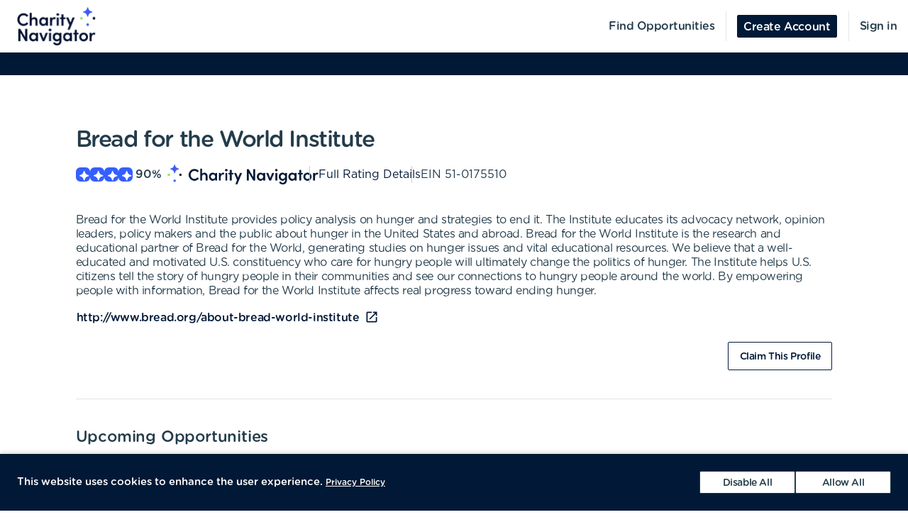

--- FILE ---
content_type: text/html; charset=utf-8
request_url: https://volunteer.charitynavigator.org/organizations/bread-for-the-world-institute-washington-dc
body_size: 10653
content:
<!DOCTYPE html><html lang="en"><head><meta charSet="utf-8" data-next-head=""/><meta http-equiv="X-UA-Compatible" content="IE=edge" data-next-head=""/><meta name="viewport" content="width=device-width, initial-scale=1.0" data-next-head=""/><link href="https://cdn.goldenvolunteer.com/portal/boot.css" rel="stylesheet" data-next-head=""/><link href="https://cdn.goldenvolunteer.com/portal/vendor-v1.css" rel="stylesheet" data-next-head=""/><meta property="og:image" content="https://cdn.goldenvolunteer.com/static/cn-image.png" data-next-head=""/><meta property="og:site_name" content="Charity Navigator Volunteering" data-next-head=""/><link rel="shortcut icon" href="https://cdn.goldenvolunteer.com/static/clients/cn_favicon.svg" data-next-head=""/><meta name="robots" content="index" data-next-head=""/><meta name="description" content="Volunteer near Washington, DC. Explore opportunities with Bread for the World Institute." data-next-head=""/><meta name="keywords" content="bread for the world institute, washington, dc, volunteer, volunteering, volunteer opportunities, nonprofit, community service, charity" data-next-head=""/><meta property="og:description" content="Volunteer near Washington, DC. Explore opportunities with Bread for the World Institute." data-next-head=""/><meta property="og:title" content="Bread for the World Institute - Golden" data-next-head=""/><link rel="canonical" href="https://portal.goldenvolunteer.com/organizations/bread-for-the-world-institute-washington-dc" data-next-head=""/><title data-next-head="">Bread for the World Institute<!-- --> - Golden</title><meta charSet="utf-8"/><meta name="format-detection" content="telephone=no, date=no, email=no, address=no"/><link rel="preload" href="/_next/static/css/cea70955943bcf1f.css" as="style"/><link rel="stylesheet" href="/_next/static/css/cea70955943bcf1f.css" data-n-g=""/><link rel="preload" href="/_next/static/css/ecc12c57adc02058.css" as="style"/><link rel="stylesheet" href="/_next/static/css/ecc12c57adc02058.css" data-n-p=""/><noscript data-n-css=""></noscript><script defer="" nomodule="" src="/_next/static/chunks/polyfills-42372ed130431b0a.js"></script><script src="/_next/static/chunks/webpack-31de9e03f459aaae.js" defer=""></script><script src="/_next/static/chunks/framework-b9fd9bcc3ecde907.js" defer=""></script><script src="/_next/static/chunks/main-696d9fc858a2abcd.js" defer=""></script><script src="/_next/static/chunks/pages/_app-19f660a5de07be7c.js" defer=""></script><script src="/_next/static/chunks/7fe3dc1d-581d9e05f1d72ffd.js" defer=""></script><script src="/_next/static/chunks/1207-cb37d94dd0b2119c.js" defer=""></script><script src="/_next/static/chunks/9904-fade37b1da46d6b6.js" defer=""></script><script src="/_next/static/chunks/3249-f76d619f51288243.js" defer=""></script><script src="/_next/static/chunks/6835-1f4ef40e1442679c.js" defer=""></script><script src="/_next/static/chunks/1777-301200f641b47093.js" defer=""></script><script src="/_next/static/chunks/4591-fe3049ce7d0d2efb.js" defer=""></script><script src="/_next/static/chunks/3287-074effd277ea76b2.js" defer=""></script><script src="/_next/static/chunks/4691-9279d47b2cbd7744.js" defer=""></script><script src="/_next/static/chunks/9800-2bf62ee2025146e9.js" defer=""></script><script src="/_next/static/chunks/pages/organizations/%5BorganizationId%5D-b5f1cda07efe1ff2.js" defer=""></script><script src="/_next/static/Is647eSbtDaaJuTx0UtAS/_buildManifest.js" defer=""></script><script src="/_next/static/Is647eSbtDaaJuTx0UtAS/_ssgManifest.js" defer=""></script></head><body><div id="__next"><div style="padding-bottom:0"><div><div class="OrganizationPage_root__kiwFB container-fluid"><div class="no-gutters row"><div class="OrganizationPage_root__kiwFB col-12"><style data-emotion="css 24tgry-GridLayout-root-OrganizationPageStyles-root">.css-24tgry-GridLayout-root-OrganizationPageStyles-root{box-sizing:border-box;display:-webkit-box;display:-webkit-flex;display:-ms-flexbox;display:flex;-webkit-box-flex-wrap:wrap;-webkit-flex-wrap:wrap;-ms-flex-wrap:wrap;flex-wrap:wrap;width:100%;-webkit-flex-direction:row;-ms-flex-direction:row;flex-direction:row;-webkit-box-pack:center;-ms-flex-pack:center;-webkit-justify-content:center;justify-content:center;border-top:32px solid #fe5e16;background-color:#fff;padding-top:72px;font-size:16px;}@media (max-width:991.95px){.css-24tgry-GridLayout-root-OrganizationPageStyles-root{padding:24px 24px 0;}}.css-24tgry-GridLayout-root-OrganizationPageStyles-root.webview{border-top-color:transparent;margin-top:24px;padding-bottom:0;}.css-24tgry-GridLayout-root-OrganizationPageStyles-root.webview+.footerWrapper{display:none!important;}.css-24tgry-GridLayout-root-OrganizationPageStyles-root .pageTitle{font-size:32px;letter-spacing:-1.41px;}.css-24tgry-GridLayout-root-OrganizationPageStyles-root p{letter-spacing:-0.4px;line-height:1.31;font-size:16px;}.css-24tgry-GridLayout-root-OrganizationPageStyles-root .mission{white-space:pre-line;}.css-24tgry-GridLayout-root-OrganizationPageStyles-root .actionsWrapper{display:-webkit-box;display:-webkit-flex;display:-ms-flexbox;display:flex;-webkit-align-items:center;-webkit-box-align:center;-ms-flex-align:center;align-items:center;-webkit-box-pack:justify;-webkit-justify-content:space-between;justify-content:space-between;}.css-24tgry-GridLayout-root-OrganizationPageStyles-root .actionsWrapper.noSocialLinks{-webkit-box-pack:start;-ms-flex-pack:start;-webkit-justify-content:flex-start;justify-content:flex-start;}@media (min-width:768px){.css-24tgry-GridLayout-root-OrganizationPageStyles-root .actionsWrapper.noSocialLinks{-webkit-box-pack:end;-ms-flex-pack:end;-webkit-justify-content:flex-end;justify-content:flex-end;}}.css-24tgry-GridLayout-root-OrganizationPageStyles-root .actionsWrapper>.btnWrapper{margin-left:8px;}.css-24tgry-GridLayout-root-OrganizationPageStyles-root .actionsWrapper>.btnWrapper:first-of-type{margin-left:0;}.css-24tgry-GridLayout-root-OrganizationPageStyles-root .advisory{background-color:#f1f2f5;border-radius:3px;padding:24px;margin-bottom:40px;font-weight:bold;}.css-24tgry-GridLayout-root-OrganizationPageStyles-root .advisory .openext{width:16px;height:16px;-webkit-transform:translateY(2px);-moz-transform:translateY(2px);-ms-transform:translateY(2px);transform:translateY(2px);}.css-24tgry-GridLayout-root-OrganizationPageStyles-root .advisory .info{float:left;margin-right:24px;margin-top:5px;margin-bottom:15px;}.css-24tgry-GridLayout-root-OrganizationPageStyles-root .websiteLink{margin-bottom:24px;}.css-24tgry-GridLayout-root-OrganizationPageStyles-root hr{height:0;border-color:#e5e5e5;border-width:1px 0 0;border-style:solid;margin:40px 0;}.css-24tgry-GridLayout-root-OrganizationPageStyles-root .withMarginTop{margin-top:32px;}.css-24tgry-GridLayout-root-OrganizationPageStyles-root .ratingsWrapper,.css-24tgry-GridLayout-root-OrganizationPageStyles-root .companyInfo{display:-webkit-box;display:-webkit-flex;display:-ms-flexbox;display:flex;-webkit-box-pack:justify;-webkit-justify-content:space-between;justify-content:space-between;-webkit-box-flex-wrap:wrap;-webkit-flex-wrap:wrap;-ms-flex-wrap:wrap;flex-wrap:wrap;}.css-24tgry-GridLayout-root-OrganizationPageStyles-root .ratingsWrapper>div,.css-24tgry-GridLayout-root-OrganizationPageStyles-root .companyInfo>div{min-width:150px;margin-bottom:32px;-webkit-flex:1 1 100%;-ms-flex:1 1 100%;flex:1 1 100%;}@media (min-width:768px){.css-24tgry-GridLayout-root-OrganizationPageStyles-root .ratingsWrapper>div,.css-24tgry-GridLayout-root-OrganizationPageStyles-root .companyInfo>div{-webkit-flex:auto;-ms-flex:auto;flex:auto;}}.css-24tgry-GridLayout-root-OrganizationPageStyles-root .ratingsWrapper h4,.css-24tgry-GridLayout-root-OrganizationPageStyles-root .companyInfo h4{font-size:16px;}.css-24tgry-GridLayout-root-OrganizationPageStyles-root .ratingsWrapper p,.css-24tgry-GridLayout-root-OrganizationPageStyles-root .companyInfo p{margin-bottom:4px;}.css-24tgry-GridLayout-root-OrganizationPageStyles-root .ratingsWrapper .wrapper,.css-24tgry-GridLayout-root-OrganizationPageStyles-root .companyInfo .wrapper{display:-webkit-box;display:-webkit-flex;display:-ms-flexbox;display:flex;}.css-24tgry-GridLayout-root-OrganizationPageStyles-root .ratingsWrapper .wrapper .pipe,.css-24tgry-GridLayout-root-OrganizationPageStyles-root .companyInfo .wrapper .pipe{color:#e5e5e5;display:inline-block;margin:0 4px;}.css-24tgry-GridLayout-root-OrganizationPageStyles-root .topDetails{margin-bottom:40px;}.css-24tgry-GridLayout-root-OrganizationPageStyles-root .topDetails ul{list-style-type:none;padding:0;margin:0;display:-webkit-box;display:-webkit-flex;display:-ms-flexbox;display:flex;-webkit-align-items:center;-webkit-box-align:center;-ms-flex-align:center;align-items:center;gap:24px;-webkit-box-flex-wrap:wrap;-webkit-flex-wrap:wrap;-ms-flex-wrap:wrap;flex-wrap:wrap;}@media (max-width:575.95px){.css-24tgry-GridLayout-root-OrganizationPageStyles-root .topDetails ul{-webkit-flex-direction:column;-ms-flex-direction:column;flex-direction:column;-webkit-align-items:flex-start;-webkit-box-align:flex-start;-ms-flex-align:flex-start;align-items:flex-start;-webkit-box-pack:start;-ms-flex-pack:start;-webkit-justify-content:flex-start;justify-content:flex-start;gap:16px;}.css-24tgry-GridLayout-root-OrganizationPageStyles-root .topDetails ul li+li:after{display:none;}}.css-24tgry-GridLayout-root-OrganizationPageStyles-root .topDetails ul li{display:-webkit-box;display:-webkit-flex;display:-ms-flexbox;display:flex;-webkit-align-items:center;-webkit-box-align:center;-ms-flex-align:center;align-items:center;gap:8px;position:relative;}.css-24tgry-GridLayout-root-OrganizationPageStyles-root .topDetails ul li+li:after{position:absolute;top:0;bottom:0;width:1px;content:"";left:-13.5px;background-color:#cccccc;}.css-24tgry-GridLayout-root-OrganizationPageStyles-root .topDetails ul li strong{font-weight:normal;font-family:Gotham Rounded Medium,Gotham Medium,Gotham;display:inline-block;margin:0 8px 0 4px;}.css-24tgry-GridLayout-root-OrganizationPageStyles-root .topDetails .size-large{max-width:115px;width:115px;}.css-24tgry-GridLayout-root-OrganizationPageStyles-root .topDetails .cnRating{gap:4px;}.css-24tgry-GridLayout-root-OrganizationPageStyles-root .npoBadge{padding:32px;display:-webkit-box;display:-webkit-flex;display:-ms-flexbox;display:flex;-webkit-align-items:center;-webkit-box-align:center;-ms-flex-align:center;align-items:center;-webkit-box-flex-wrap:wrap;-webkit-flex-wrap:wrap;-ms-flex-wrap:wrap;flex-wrap:wrap;box-shadow:0 2px 6px 0 rgba(0, 0, 0, 0.1);border:1px solid #e5e5e5;border-radius:2px;margin-bottom:32px;}.css-24tgry-GridLayout-root-OrganizationPageStyles-root .npoBadge img{margin-right:32px;-webkit-flex:1;-ms-flex:1;flex:1;}@media (max-width:991.95px){.css-24tgry-GridLayout-root-OrganizationPageStyles-root .npoBadge img{margin-bottom:16px;}}.css-24tgry-GridLayout-root-OrganizationPageStyles-root .npoBadge img+div{-webkit-flex:10;-ms-flex:10;flex:10;}@media (max-width:991.95px){.css-24tgry-GridLayout-root-OrganizationPageStyles-root .npoBadge img+div{-webkit-flex:1 1 100%;-ms-flex:1 1 100%;flex:1 1 100%;}}.css-24tgry-GridLayout-root-OrganizationPageStyles-root .npoBadge p{margin-bottom:0;}.css-24tgry-GridLayout-root-OrganizationPageStyles-root .charityNavigatorLogo+hr{margin-top:32px;}.css-24tgry-GridLayout-root-OrganizationPageStyles-root .opportunitiesViewWrapperTop{display:-webkit-box;display:-webkit-flex;display:-ms-flexbox;display:flex;-webkit-box-pack:justify;-webkit-justify-content:space-between;justify-content:space-between;-webkit-align-items:center;-webkit-box-align:center;-ms-flex-align:center;align-items:center;margin-bottom:32px;}.css-24tgry-GridLayout-root-OrganizationPageStyles-root .oppsButtonGroup svg{height:18px;width:18px;}.css-24tgry-GridLayout-root-OrganizationPageStyles-root .opportunitiesViewWrapper{margin-bottom:32px;display:-webkit-box;display:-webkit-flex;display:-ms-flexbox;display:flex;-webkit-flex-direction:column;-ms-flex-direction:column;flex-direction:column;gap:24px;}@media (min-width: 768px){.css-24tgry-GridLayout-root-OrganizationPageStyles-root .opportunitiesViewWrapper{gap:0;}}.css-24tgry-GridLayout-root-OrganizationPageStyles-root .locationWrapper{box-shadow:0 2px 6px 0 rgba(0, 0, 0, 0.1);border:1px solid #e5e5e5;border-radius:2px;margin-bottom:56px;}.css-24tgry-GridLayout-root-OrganizationPageStyles-root .mapWrapper{height:auto;width:100%;background-repeat:no-repeat;-webkit-background-size:cover;background-size:cover;-webkit-background-position:center center;background-position:center center;max-height:400px;position:relative;}.css-24tgry-GridLayout-root-OrganizationPageStyles-root .mapWrapper:after{padding-top:56.25%;content:"";display:block;}@media (min-width:992px){.css-24tgry-GridLayout-root-OrganizationPageStyles-root .mapWrapper{max-height:450px;}}.css-24tgry-GridLayout-root-OrganizationPageStyles-root .locationDetails{padding:32px 32px 0;display:-webkit-box;display:-webkit-flex;display:-ms-flexbox;display:flex;-webkit-align-items:flex-start;-webkit-box-align:flex-start;-ms-flex-align:flex-start;align-items:flex-start;-webkit-box-flex-wrap:wrap;-webkit-flex-wrap:wrap;-ms-flex-wrap:wrap;flex-wrap:wrap;}.css-24tgry-GridLayout-root-OrganizationPageStyles-root .locationDetails blockquote{margin:0 0 32px 0;}@media (min-width:768px){.css-24tgry-GridLayout-root-OrganizationPageStyles-root .locationDetails>div{-webkit-flex:0 1 50%;-ms-flex:0 1 50%;flex:0 1 50%;}}.css-24tgry-GridLayout-root-OrganizationPageStyles-root .locationDetails ul{margin:0 0 32px 0;}@media (min-width:768px){.css-24tgry-GridLayout-root-OrganizationPageStyles-root .locationDetails ul{-webkit-columns:2;columns:2;}}.css-24tgry-GridLayout-root-OrganizationPageStyles-root .reflectionCards{display:-webkit-box;display:-webkit-flex;display:-ms-flexbox;display:flex;-webkit-box-flex-wrap:wrap;-webkit-flex-wrap:wrap;-ms-flex-wrap:wrap;flex-wrap:wrap;margin:16px -16px 32px;}.css-24tgry-GridLayout-root-OrganizationPageStyles-root .emptyStateWrapper{background-color:#f1f2f5;text-align:center;}.css-24tgry-GridLayout-root-OrganizationPageStyles-root .emptyStateWrapper p{margin-left:auto;margin-right:auto;}@media (min-width:576px){.css-24tgry-GridLayout-root-OrganizationPageStyles-root .emptyStateWrapper p{max-width:80%;}}@media (min-width:768px){.css-24tgry-GridLayout-root-OrganizationPageStyles-root .emptyStateWrapper p{max-width:70%;}}@media (min-width:992px){.css-24tgry-GridLayout-root-OrganizationPageStyles-root .emptyStateWrapper p{max-width:60%;}}.css-24tgry-GridLayout-root-OrganizationPageStyles-root .emptyStateWrapper+.websiteLink{margin-top:16px;}</style><div class="MuiGrid-root MuiGrid-container css-24tgry-GridLayout-root-OrganizationPageStyles-root"><style data-emotion="css 1izomn3">.css-1izomn3{box-sizing:border-box;margin:0;-webkit-flex-direction:row;-ms-flex-direction:row;flex-direction:row;-webkit-flex-basis:100%;-ms-flex-preferred-size:100%;flex-basis:100%;-webkit-box-flex:0;-webkit-flex-grow:0;-ms-flex-positive:0;flex-grow:0;max-width:100%;padding:0;}@media (min-width:576px){.css-1izomn3{-webkit-flex-basis:100%;-ms-flex-preferred-size:100%;flex-basis:100%;-webkit-box-flex:0;-webkit-flex-grow:0;-ms-flex-positive:0;flex-grow:0;max-width:100%;}}@media (min-width:768px){.css-1izomn3{-webkit-flex-basis:83.333333%;-ms-flex-preferred-size:83.333333%;flex-basis:83.333333%;-webkit-box-flex:0;-webkit-flex-grow:0;-ms-flex-positive:0;flex-grow:0;max-width:83.333333%;}}@media (min-width:900px){.css-1izomn3{-webkit-flex-basis:83.333333%;-ms-flex-preferred-size:83.333333%;flex-basis:83.333333%;-webkit-box-flex:0;-webkit-flex-grow:0;-ms-flex-positive:0;flex-grow:0;max-width:83.333333%;}}@media (min-width:1024px){.css-1izomn3{-webkit-flex-basis:83.333333%;-ms-flex-preferred-size:83.333333%;flex-basis:83.333333%;-webkit-box-flex:0;-webkit-flex-grow:0;-ms-flex-positive:0;flex-grow:0;max-width:83.333333%;}}@media (min-width:992px){.css-1izomn3{-webkit-flex-basis:83.333333%;-ms-flex-preferred-size:83.333333%;flex-basis:83.333333%;-webkit-box-flex:0;-webkit-flex-grow:0;-ms-flex-positive:0;flex-grow:0;max-width:83.333333%;}}@media (min-width:1200px){.css-1izomn3{-webkit-flex-basis:83.333333%;-ms-flex-preferred-size:83.333333%;flex-basis:83.333333%;-webkit-box-flex:0;-webkit-flex-grow:0;-ms-flex-positive:0;flex-grow:0;max-width:83.333333%;}}</style><div class="MuiGrid-root MuiGrid-item MuiGrid-grid-xs-12 MuiGrid-grid-md-10 css-1izomn3"><style data-emotion="css 1u5w49o">.css-1u5w49o{margin:0;font-family:Gotham Rounded Medium,Gotham Medium,Gotham;font-size:22px;font-weight:500;font-style:normal;font-stretch:normal;line-height:normal;letter-spacing:-0.2px;margin-bottom:0.5em;color:#243c4b;}</style><h1 class="MuiTypography-root MuiTypography-h1 pageTitle css-1u5w49o">Bread for the World Institute</h1><div class="topDetails"><ul><li class="cnRating"><div class="css-1ej3jqw-OrganizationPageStyles-rootCNRatingIcon"><style data-emotion="css cfzbkv">.css-cfzbkv{-webkit-user-select:none;-moz-user-select:none;-ms-user-select:none;user-select:none;width:1em;height:1em;display:inline-block;-webkit-flex-shrink:0;-ms-flex-negative:0;flex-shrink:0;-webkit-transition:fill 200ms cubic-bezier(0.4, 0, 0.2, 1) 0ms;transition:fill 200ms cubic-bezier(0.4, 0, 0.2, 1) 0ms;font-size:1.7142857142857142rem;}</style><svg class="MuiSvgIcon-root MuiSvgIcon-fontSizeMedium css-cfzbkv" focusable="false" aria-hidden="true" viewBox="0 0 18 18" width="18px" height="18px" version="1.1" xmlns="http://www.w3.org/2000/svg" xmlns:xlink="http://www.w3.org/1999/xlink"><g id="*System_Icons" stroke="none" stroke-width="1" fill="none" fill-rule="evenodd"><g id="System/Icons" transform="translate(-216.000000, -495.000000)" fill="white" fill-rule="nonzero"><path d="M216.316731,502.802844 C215.732952,503.386623 215.956162,504.579937 216.986361,504.700127 C218.703359,504.897582 220.231487,505.670231 221.381876,506.82062 C222.532265,507.971009 223.304914,509.507722 223.502369,511.22472 C223.536709,511.508025 223.648314,511.731235 223.811429,511.89435 C224.395208,512.478129 225.588522,512.254919 225.708712,511.22472 C225.897582,509.507722 226.678816,507.979594 227.829205,506.829205 C228.979594,505.678816 230.516307,504.897582 232.233305,504.708712 C232.51661,504.674372 232.73982,504.562767 232.89435,504.399652 C233.478129,503.815873 233.254919,502.622559 232.22472,502.502369 C230.507722,502.304914 228.979594,501.532265 227.829205,500.381876 C226.678816,499.231487 225.906167,497.703359 225.708712,495.986361 C225.674372,495.703056 225.562767,495.479846 225.399652,495.316731 C224.815873,494.732952 223.622559,494.956162 223.510954,495.986361 C223.12463,499.411772 220.420357,502.116045 216.994946,502.502369 C216.711641,502.536709 216.488431,502.648314 216.325316,502.811429 L216.316731,502.802844 Z" id="Path"></path></g></g></svg></div><div class="css-1ej3jqw-OrganizationPageStyles-rootCNRatingIcon"><svg class="MuiSvgIcon-root MuiSvgIcon-fontSizeMedium css-cfzbkv" focusable="false" aria-hidden="true" viewBox="0 0 18 18" width="18px" height="18px" version="1.1" xmlns="http://www.w3.org/2000/svg" xmlns:xlink="http://www.w3.org/1999/xlink"><g id="*System_Icons" stroke="none" stroke-width="1" fill="none" fill-rule="evenodd"><g id="System/Icons" transform="translate(-216.000000, -495.000000)" fill="white" fill-rule="nonzero"><path d="M216.316731,502.802844 C215.732952,503.386623 215.956162,504.579937 216.986361,504.700127 C218.703359,504.897582 220.231487,505.670231 221.381876,506.82062 C222.532265,507.971009 223.304914,509.507722 223.502369,511.22472 C223.536709,511.508025 223.648314,511.731235 223.811429,511.89435 C224.395208,512.478129 225.588522,512.254919 225.708712,511.22472 C225.897582,509.507722 226.678816,507.979594 227.829205,506.829205 C228.979594,505.678816 230.516307,504.897582 232.233305,504.708712 C232.51661,504.674372 232.73982,504.562767 232.89435,504.399652 C233.478129,503.815873 233.254919,502.622559 232.22472,502.502369 C230.507722,502.304914 228.979594,501.532265 227.829205,500.381876 C226.678816,499.231487 225.906167,497.703359 225.708712,495.986361 C225.674372,495.703056 225.562767,495.479846 225.399652,495.316731 C224.815873,494.732952 223.622559,494.956162 223.510954,495.986361 C223.12463,499.411772 220.420357,502.116045 216.994946,502.502369 C216.711641,502.536709 216.488431,502.648314 216.325316,502.811429 L216.316731,502.802844 Z" id="Path"></path></g></g></svg></div><div class="css-1ej3jqw-OrganizationPageStyles-rootCNRatingIcon"><svg class="MuiSvgIcon-root MuiSvgIcon-fontSizeMedium css-cfzbkv" focusable="false" aria-hidden="true" viewBox="0 0 18 18" width="18px" height="18px" version="1.1" xmlns="http://www.w3.org/2000/svg" xmlns:xlink="http://www.w3.org/1999/xlink"><g id="*System_Icons" stroke="none" stroke-width="1" fill="none" fill-rule="evenodd"><g id="System/Icons" transform="translate(-216.000000, -495.000000)" fill="white" fill-rule="nonzero"><path d="M216.316731,502.802844 C215.732952,503.386623 215.956162,504.579937 216.986361,504.700127 C218.703359,504.897582 220.231487,505.670231 221.381876,506.82062 C222.532265,507.971009 223.304914,509.507722 223.502369,511.22472 C223.536709,511.508025 223.648314,511.731235 223.811429,511.89435 C224.395208,512.478129 225.588522,512.254919 225.708712,511.22472 C225.897582,509.507722 226.678816,507.979594 227.829205,506.829205 C228.979594,505.678816 230.516307,504.897582 232.233305,504.708712 C232.51661,504.674372 232.73982,504.562767 232.89435,504.399652 C233.478129,503.815873 233.254919,502.622559 232.22472,502.502369 C230.507722,502.304914 228.979594,501.532265 227.829205,500.381876 C226.678816,499.231487 225.906167,497.703359 225.708712,495.986361 C225.674372,495.703056 225.562767,495.479846 225.399652,495.316731 C224.815873,494.732952 223.622559,494.956162 223.510954,495.986361 C223.12463,499.411772 220.420357,502.116045 216.994946,502.502369 C216.711641,502.536709 216.488431,502.648314 216.325316,502.811429 L216.316731,502.802844 Z" id="Path"></path></g></g></svg></div><div class="css-1ej3jqw-OrganizationPageStyles-rootCNRatingIcon"><svg class="MuiSvgIcon-root MuiSvgIcon-fontSizeMedium css-cfzbkv" focusable="false" aria-hidden="true" viewBox="0 0 18 18" width="18px" height="18px" version="1.1" xmlns="http://www.w3.org/2000/svg" xmlns:xlink="http://www.w3.org/1999/xlink"><g id="*System_Icons" stroke="none" stroke-width="1" fill="none" fill-rule="evenodd"><g id="System/Icons" transform="translate(-216.000000, -495.000000)" fill="white" fill-rule="nonzero"><path d="M216.316731,502.802844 C215.732952,503.386623 215.956162,504.579937 216.986361,504.700127 C218.703359,504.897582 220.231487,505.670231 221.381876,506.82062 C222.532265,507.971009 223.304914,509.507722 223.502369,511.22472 C223.536709,511.508025 223.648314,511.731235 223.811429,511.89435 C224.395208,512.478129 225.588522,512.254919 225.708712,511.22472 C225.897582,509.507722 226.678816,507.979594 227.829205,506.829205 C228.979594,505.678816 230.516307,504.897582 232.233305,504.708712 C232.51661,504.674372 232.73982,504.562767 232.89435,504.399652 C233.478129,503.815873 233.254919,502.622559 232.22472,502.502369 C230.507722,502.304914 228.979594,501.532265 227.829205,500.381876 C226.678816,499.231487 225.906167,497.703359 225.708712,495.986361 C225.674372,495.703056 225.562767,495.479846 225.399652,495.316731 C224.815873,494.732952 223.622559,494.956162 223.510954,495.986361 C223.12463,499.411772 220.420357,502.116045 216.994946,502.502369 C216.711641,502.536709 216.488431,502.648314 216.325316,502.811429 L216.316731,502.802844 Z" id="Path"></path></g></g></svg></div><strong>90<!-- -->%</strong><img src="https://cdn.goldenvolunteer.com/static/clients/CharityNav_Logo_Hor1.png" height="28" alt="Charity Navigator Logo"/></li><li><a href="https://www.charitynavigator.org/ein/510175510" target="_blank" rel="noopener">Full Rating Details</a></li><li>EIN<!-- --> <!-- -->51-0175510</li></ul></div><style data-emotion="css vbotwk">.css-vbotwk{margin:0;font-family:Gotham Rounded Book,Gotham Book,Gotham,-apple-system,BlinkMacSystemFont,"Segoe UI",Roboto,"Helvetica Neue",Arial,sans-serif,"Apple Color Emoji","Segoe UI Emoji","Segoe UI Symbol";font-size:14px;font-weight:normal;font-style:normal;font-stretch:normal;line-height:1.4;letter-spacing:-0.5px;margin-bottom:16px;color:#243c4b;}</style><p class="MuiTypography-root MuiTypography-body2 MuiTypography-paragraph mission css-vbotwk">Bread for the World Institute provides policy analysis on hunger and strategies to end it. The Institute educates its advocacy network, opinion leaders, policy makers and the public about hunger in the United States and abroad. Bread for the World Institute is the research and educational partner of Bread for the World, generating studies on hunger issues and vital educational resources. We believe that a well-educated and motivated U.S. constituency who care for hungry people will ultimately change the politics of hunger. The Institute helps U.S. citizens tell the story of hungry people in their communities and see our connections to hungry people around the world. By empowering people with information, Bread for the World Institute affects real progress toward ending hunger.</p><p class="MuiTypography-root MuiTypography-body2 MuiTypography-paragraph websiteLink css-vbotwk"><span class="btnWrapper"><style data-emotion="css ix99y2-BaseButton-root">.css-ix99y2-BaseButton-root{display:-webkit-inline-box;display:-webkit-inline-flex;display:-ms-inline-flexbox;display:inline-flex;-webkit-align-items:center;-webkit-box-align:center;-ms-flex-align:center;align-items:center;-webkit-box-pack:center;-ms-flex-pack:center;-webkit-justify-content:center;justify-content:center;position:relative;box-sizing:border-box;-webkit-tap-highlight-color:transparent;background-color:transparent;outline:0;border:0;margin:0;border-radius:0;padding:0;cursor:pointer;-webkit-user-select:none;-moz-user-select:none;-ms-user-select:none;user-select:none;vertical-align:middle;-moz-appearance:none;-webkit-appearance:none;-webkit-text-decoration:none;text-decoration:none;color:inherit;}.css-ix99y2-BaseButton-root::-moz-focus-inner{border-style:none;}.css-ix99y2-BaseButton-root.Mui-disabled{pointer-events:none;cursor:default;}@media print{.css-ix99y2-BaseButton-root{-webkit-print-color-adjust:exact;color-adjust:exact;}}.css-ix99y2-BaseButton-root.MuiButtonBase-root{position:relative;box-shadow:none!important;border-radius:2px;text-transform:none;line-height:normal;letter-spacing:-0.4px;border:1px solid;font-family:Gotham Medium,Gotham Rounded Medium,Gotham;-webkit-transition:all .150s cubic-bezier(0.4, 0, 0.6, 1);transition:all .150s cubic-bezier(0.4, 0, 0.6, 1);padding:0 8px;min-height:32px;font-size:14px;outline:none!important;}.css-ix99y2-BaseButton-root.fullWidth{width:100%;}.css-ix99y2-BaseButton-root .btnLabelWrapper{display:-webkit-inline-box;display:-webkit-inline-flex;display:-ms-inline-flexbox;display:inline-flex;-webkit-align-items:center;-webkit-box-align:center;-ms-flex-align:center;align-items:center;padding:0;pointer-events:none;-webkit-user-select:none;-moz-user-select:none;-ms-user-select:none;user-select:none;line-height:100%;margin-top:2px;}.css-ix99y2-BaseButton-root .btnLabelWrapper>svg{margin-top:-2px;line-height:100%;}.css-ix99y2-BaseButton-root.withBeforeIcon .btnLabelWrapper>svg,.css-ix99y2-BaseButton-root.withAfterIcon .btnLabelWrapper>svg{height:15px;width:15px;color:inherit;}.css-ix99y2-BaseButton-root.withBeforeIcon .btnLabelWrapper>svg{margin-right:4px;}.css-ix99y2-BaseButton-root.withAfterIcon .btnLabelWrapper>svg{margin-left:4px;}.css-ix99y2-BaseButton-root.small{font-size:12px;padding:0 8px;min-height:24px;}.css-ix99y2-BaseButton-root.small .btnLabelWrapper{margin-top:0;}.css-ix99y2-BaseButton-root.small.withBeforeIcon .btnLabelWrapper,.css-ix99y2-BaseButton-root.small.withAfterIcon .btnLabelWrapper{margin-top:1px;}.css-ix99y2-BaseButton-root.small.withBeforeIcon .btnLabelWrapper>svg,.css-ix99y2-BaseButton-root.small.withAfterIcon .btnLabelWrapper>svg{margin-top:-1px;height:15px;width:15px;}.css-ix99y2-BaseButton-root.small.withBeforeIcon .btnLabelWrapper>svg{margin-right:4px;}.css-ix99y2-BaseButton-root.small.withAfterIcon .btnLabelWrapper>svg{margin-left:4px;}.css-ix99y2-BaseButton-root.medium{padding:0 12px;}.css-ix99y2-BaseButton-root.large{font-size:14px;padding:0 16px;min-height:40px;}.css-ix99y2-BaseButton-root.large.withBeforeIcon .btnLabelWrapper>svg,.css-ix99y2-BaseButton-root.large.withAfterIcon .btnLabelWrapper>svg{height:18px;width:18px;}.css-ix99y2-BaseButton-root.large.withBeforeIcon .btnLabelWrapper>svg{margin-right:8px;}.css-ix99y2-BaseButton-root.large.withAfterIcon .btnLabelWrapper>svg{margin-left:8px;}.css-ix99y2-BaseButton-root.mondo{font-size:16px;padding:0 16px;min-height:48px;}.css-ix99y2-BaseButton-root.mondo.withBeforeIcon .btnLabelWrapper>svg,.css-ix99y2-BaseButton-root.mondo.withAfterIcon .btnLabelWrapper>svg{height:20px;width:20px;}.css-ix99y2-BaseButton-root.mondo.withBeforeIcon .btnLabelWrapper>svg{margin-right:8px;}.css-ix99y2-BaseButton-root.mondo.withAfterIcon .btnLabelWrapper>svg{margin-left:8px;}.css-ix99y2-BaseButton-root.muted{color:#667883;border-color:#d5d3d3;background-color:#fff;}.css-ix99y2-BaseButton-root.muted:hover,.css-ix99y2-BaseButton-root.muted.hover,.css-ix99y2-BaseButton-root.muted:focus{background-color:#d5d3d3;color:#667883;}.css-ix99y2-BaseButton-root.text{border-color:transparent;color:#243c4b;padding:0;min-height:unset;}.css-ix99y2-BaseButton-root.text:hover,.css-ix99y2-BaseButton-root.text.hover,.css-ix99y2-BaseButton-root.text:focus{color:#243c4b;background-color:transparent;border-color:transparent;opacity:1;box-shadow:none;}.css-ix99y2-BaseButton-root.text:hover .btnLabelWrapper,.css-ix99y2-BaseButton-root.text.hover .btnLabelWrapper,.css-ix99y2-BaseButton-root.text:focus .btnLabelWrapper{-webkit-text-decoration:underline;text-decoration:underline;}.css-ix99y2-BaseButton-root.text .btnLabelWrapper{padding:0;font-family:Gotham Rounded Medium,Gotham Medium,Gotham;}.css-ix99y2-BaseButton-root.text[disabled]{color:#ccc;pointer-events:none;}.css-ix99y2-BaseButton-root.text.color-primary{color:#fe5e16;}.css-ix99y2-BaseButton-root.text.color-secondary{color:#243c4b;}.css-ix99y2-BaseButton-root.text.color-tertiary{color:#9dcdcb;}.css-ix99y2-BaseButton-root.text.color-alert{color:#de3636;}.css-ix99y2-BaseButton-root.beta{color:#fe5e16;}.css-ix99y2-BaseButton-root.apple{background-color:#fff;color:black;border-color:black;}.css-ix99y2-BaseButton-root.secondary[disabled],.css-ix99y2-BaseButton-root.tertiary[disabled]{color:#e5e5e5;background-color:#fff;}.css-ix99y2-BaseButton-root.primary[disabled],.css-ix99y2-BaseButton-root.alert[disabled]{background-color:#e5e5e5;}.css-ix99y2-BaseButton-root.primary[disabled],.css-ix99y2-BaseButton-root.secondary[disabled],.css-ix99y2-BaseButton-root.tertiary[disabled],.css-ix99y2-BaseButton-root.alert[disabled]{cursor:not-allowed;border-color:#e5e5e5;pointer-events:none;}.css-ix99y2-BaseButton-root.primary{background-color:#fe5e16;color:#fff;border-color:#fe5e16;}.css-ix99y2-BaseButton-root.primary:hover,.css-ix99y2-BaseButton-root.primary.hover,.css-ix99y2-BaseButton-root.primary:focus{background-color:rgb(254, 85, 8);box-shadow:0 0 4px 0 rgb(254, 85, 8)!important;}.css-ix99y2-BaseButton-root.primary:hover:active,.css-ix99y2-BaseButton-root.primary.hover:active,.css-ix99y2-BaseButton-root.primary:focus:active{background-color:rgb(247, 78, 1);box-shadow:0 0 4px 0 rgb(247, 78, 1)!important;}.css-ix99y2-BaseButton-root.secondary{background-color:#fff;color:#fe5e16;border-color:#fe5e16;}.css-ix99y2-BaseButton-root.secondary:hover,.css-ix99y2-BaseButton-root.secondary.hover,.css-ix99y2-BaseButton-root.secondary:focus{background-color:rgba(254,94,22,0.2);box-shadow:0 0 4px 0 #fe5e16!important;}.css-ix99y2-BaseButton-root.secondary:hover:active,.css-ix99y2-BaseButton-root.secondary.hover:active,.css-ix99y2-BaseButton-root.secondary:focus:active{background-color:rgba(254,94,22,0.4);box-shadow:0 0 4px 0 rgba(254,94,22,1)!important;}.css-ix99y2-BaseButton-root.tertiary{background-color:#fff;color:#243c4b;border-color:#243c4b;}.css-ix99y2-BaseButton-root.tertiary:hover,.css-ix99y2-BaseButton-root.tertiary.hover,.css-ix99y2-BaseButton-root.tertiary:focus{background-color:rgba(36,60,75,0.1);box-shadow:0 0 4px 0 rgba(36,60,75,0.3)!important;}.css-ix99y2-BaseButton-root.tertiary:hover:active,.css-ix99y2-BaseButton-root.tertiary.hover:active,.css-ix99y2-BaseButton-root.tertiary:focus:active{background-color:rgba(36,60,75,0.25);box-shadow:0 0 4px 0 rgba(36,60,75,1)!important;}.css-ix99y2-BaseButton-root.alert{background-color:#de3636;color:#fff;border-color:#de3636;}.css-ix99y2-BaseButton-root.alert:hover,.css-ix99y2-BaseButton-root.alert.hover,.css-ix99y2-BaseButton-root.alert:focus{background-color:rgb(220, 42, 42);box-shadow:0 0 4px 0 rgb(220, 42, 42)!important;}.css-ix99y2-BaseButton-root.alert:hover:active,.css-ix99y2-BaseButton-root.alert.hover:active,.css-ix99y2-BaseButton-root.alert:focus:active{background-color:rgb(213, 35, 35);box-shadow:0 0 4px 0 rgb(213, 35, 35)!important;}.css-ix99y2-BaseButton-root:hover,.css-ix99y2-BaseButton-root.hover,.css-ix99y2-BaseButton-root:focus{-webkit-text-decoration:none!important;text-decoration:none!important;}.css-ix99y2-BaseButton-root:hover:active,.css-ix99y2-BaseButton-root.hover:active,.css-ix99y2-BaseButton-root:focus:active{-webkit-transition:none;transition:none;}</style><a class="MuiButtonBase-root mondo text color-primary withAfterIcon css-ix99y2-BaseButton-root" tabindex="0" href="http://www.bread.org/about-bread-world-institute" target="_blank" rel="noopener noreferrer"><span class="btnLabelWrapper">http://www.bread.org/about-bread-world-institute<style data-emotion="css 14yq2cq">.css-14yq2cq{-webkit-user-select:none;-moz-user-select:none;-ms-user-select:none;user-select:none;width:1em;height:1em;display:inline-block;fill:currentColor;-webkit-flex-shrink:0;-ms-flex-negative:0;flex-shrink:0;-webkit-transition:fill 200ms cubic-bezier(0.4, 0, 0.2, 1) 0ms;transition:fill 200ms cubic-bezier(0.4, 0, 0.2, 1) 0ms;font-size:1.7142857142857142rem;}</style><svg class="MuiSvgIcon-root MuiSvgIcon-fontSizeMedium css-14yq2cq" focusable="false" aria-hidden="true" viewBox="0 0 24 24" data-testid="LaunchIcon"><path d="M19 19H5V5h7V3H5c-1.11 0-2 .9-2 2v14c0 1.1.89 2 2 2h14c1.1 0 2-.9 2-2v-7h-2zM14 3v2h3.59l-9.83 9.83 1.41 1.41L19 6.41V10h2V3z"></path></svg></span></a></span></p><div class="actionsWrapper noSocialLinks"></div><hr/></div><div class="MuiGrid-root MuiGrid-item MuiGrid-grid-xs-12 MuiGrid-grid-md-10 css-1izomn3"><div class="locationWrapper"><div class="mapWrapper" style="background-image:url(https://maps.googleapis.com/maps/api/staticmap?center=425%2BThird%2BStreet%2BSW%2BSuite%2B1200%2BWashington%2BDC%2B20024&amp;zoom=13&amp;size=600x400&amp;maptype=roadmap&amp;markers=color:%7Clabel:%7C425%2BThird%2BStreet%2BSW%2BSuite%2B1200%2BWashington%2BDC%2B20024&amp;key=AIzaSyDcuzi3jMrNuu3QZtd6V0WfjMURWqQ-eOo)"></div><div class="locationDetails"><div><style data-emotion="css 19xsaja">.css-19xsaja{margin:0;font-family:Gotham Rounded Medium,Gotham Medium,Gotham;font-size:18px;font-weight:500;font-style:normal;font-stretch:normal;line-height:normal;letter-spacing:-0.2px;margin-bottom:0.5em;color:#243c4b;}</style><h2 class="MuiTypography-root MuiTypography-h2 css-19xsaja">Headquarter Address</h2><blockquote>425 Third Street SW<br/>Suite 1200<br/>Washington, <!-- -->DC <!-- -->20024 </blockquote></div></div></div></div></div><style data-emotion="css qspk5j-GridLayout-root-OrganizationPageStyles-footerWrapper">.css-qspk5j-GridLayout-root-OrganizationPageStyles-footerWrapper{box-sizing:border-box;display:-webkit-box;display:-webkit-flex;display:-ms-flexbox;display:flex;-webkit-box-flex-wrap:wrap;-webkit-flex-wrap:wrap;-ms-flex-wrap:wrap;flex-wrap:wrap;width:100%;-webkit-flex-direction:row;-ms-flex-direction:row;flex-direction:row;-webkit-box-pack:center;-ms-flex-pack:center;-webkit-justify-content:center;justify-content:center;margin:0 auto;padding:64px 0;color:#fff;background-color:#1D303C;}@media (max-width:991.95px){.css-qspk5j-GridLayout-root-OrganizationPageStyles-footerWrapper{padding:32px 24px;}}.css-qspk5j-GridLayout-root-OrganizationPageStyles-footerWrapper .logoWrapper p{margin:0;}.css-qspk5j-GridLayout-root-OrganizationPageStyles-footerWrapper .logo{margin-bottom:16px;}.css-qspk5j-GridLayout-root-OrganizationPageStyles-footerWrapper .logo img{max-width:175px;}.css-qspk5j-GridLayout-root-OrganizationPageStyles-footerWrapper p{color:inherit;font-size:16px;}.css-qspk5j-GridLayout-root-OrganizationPageStyles-footerWrapper p a{color:inherit;}.css-qspk5j-GridLayout-root-OrganizationPageStyles-footerWrapper .appLinks{text-align:right;}@media (max-width:991.95px){.css-qspk5j-GridLayout-root-OrganizationPageStyles-footerWrapper .appLinks{text-align:left;margin-top:32px;}}.css-qspk5j-GridLayout-root-OrganizationPageStyles-footerWrapper .appLinks p{padding:0;margin:0 0 8px;}@media (max-width:991.95px){.css-qspk5j-GridLayout-root-OrganizationPageStyles-footerWrapper .appLinks p{margin-bottom:16px;}}.css-qspk5j-GridLayout-root-OrganizationPageStyles-footerWrapper .android{-webkit-transform:translateY(10px);-moz-transform:translateY(10px);-ms-transform:translateY(10px);transform:translateY(10px);}.css-qspk5j-GridLayout-root-OrganizationPageStyles-footerWrapper hr{border-color:rgba(157, 205, 203, 0.5);margin:40px 0;}.css-qspk5j-GridLayout-root-OrganizationPageStyles-footerWrapper ul{padding:0;margin:0;list-style-type:none;}@media (max-width:991.95px){.css-qspk5j-GridLayout-root-OrganizationPageStyles-footerWrapper .siteLinks{margin-bottom:32px;}}.css-qspk5j-GridLayout-root-OrganizationPageStyles-footerWrapper .siteLinks li{margin-bottom:4px;}.css-qspk5j-GridLayout-root-OrganizationPageStyles-footerWrapper .siteLinks li:last-child{margin-bottom:0;}.css-qspk5j-GridLayout-root-OrganizationPageStyles-footerWrapper .siteLinks li a{color:#fff;font-size:16px;}.css-qspk5j-GridLayout-root-OrganizationPageStyles-footerWrapper .socialLinks li{display:inline-block;margin-right:8px;}.css-qspk5j-GridLayout-root-OrganizationPageStyles-footerWrapper .socialLinks li:last-child{margin-right:0;}.css-qspk5j-GridLayout-root-OrganizationPageStyles-footerWrapper .socialLinks li button{padding:0;height:32px;width:32px;border-radius:0;background-color:transparent;background-repeat:no-repeat;-webkit-background-size:cover;background-size:cover;-webkit-background-position:50%;background-position:50%;}.css-qspk5j-GridLayout-root-OrganizationPageStyles-footerWrapper .siteLinksWrapper .privacyLinks{display:none;}@media (min-width:768px){.css-qspk5j-GridLayout-root-OrganizationPageStyles-footerWrapper .siteLinksWrapper .privacyLinks{display:inline-block;}}.css-qspk5j-GridLayout-root-OrganizationPageStyles-footerWrapper .siteLinksWrapper .siteLinks+.privacyLinks{margin-top:56px;}@media (min-width:768px){.css-qspk5j-GridLayout-root-OrganizationPageStyles-footerWrapper .socialLinksWrapper{text-align:right;}}@media (min-width:768px){.css-qspk5j-GridLayout-root-OrganizationPageStyles-footerWrapper .socialLinksWrapper .privacyLinks{display:none;}}</style><div class="MuiGrid-root MuiGrid-container footerWrapper css-qspk5j-GridLayout-root-OrganizationPageStyles-footerWrapper"><div class="MuiGrid-root MuiGrid-item MuiGrid-grid-xs-12 MuiGrid-grid-md-10 css-1izomn3"><footer><style data-emotion="css m45sr0-GridLayout-root">.css-m45sr0-GridLayout-root{box-sizing:border-box;display:-webkit-box;display:-webkit-flex;display:-ms-flexbox;display:flex;-webkit-box-flex-wrap:wrap;-webkit-flex-wrap:wrap;-ms-flex-wrap:wrap;flex-wrap:wrap;width:100%;-webkit-flex-direction:row;-ms-flex-direction:row;flex-direction:row;-webkit-box-pack:justify;-webkit-justify-content:space-between;justify-content:space-between;-webkit-align-content:space-between;-ms-flex-line-pack:space-between;align-content:space-between;}</style><div class="MuiGrid-root MuiGrid-container css-m45sr0-GridLayout-root"><style data-emotion="css i70u0m">.css-i70u0m{box-sizing:border-box;margin:0;-webkit-flex-direction:row;-ms-flex-direction:row;flex-direction:row;-webkit-flex-basis:100%;-ms-flex-preferred-size:100%;flex-basis:100%;-webkit-box-flex:0;-webkit-flex-grow:0;-ms-flex-positive:0;flex-grow:0;max-width:100%;padding:0;}@media (min-width:576px){.css-i70u0m{-webkit-flex-basis:100%;-ms-flex-preferred-size:100%;flex-basis:100%;-webkit-box-flex:0;-webkit-flex-grow:0;-ms-flex-positive:0;flex-grow:0;max-width:100%;}}@media (min-width:768px){.css-i70u0m{-webkit-flex-basis:50%;-ms-flex-preferred-size:50%;flex-basis:50%;-webkit-box-flex:0;-webkit-flex-grow:0;-ms-flex-positive:0;flex-grow:0;max-width:50%;}}@media (min-width:900px){.css-i70u0m{-webkit-flex-basis:50%;-ms-flex-preferred-size:50%;flex-basis:50%;-webkit-box-flex:0;-webkit-flex-grow:0;-ms-flex-positive:0;flex-grow:0;max-width:50%;}}@media (min-width:1024px){.css-i70u0m{-webkit-flex-basis:50%;-ms-flex-preferred-size:50%;flex-basis:50%;-webkit-box-flex:0;-webkit-flex-grow:0;-ms-flex-positive:0;flex-grow:0;max-width:50%;}}@media (min-width:992px){.css-i70u0m{-webkit-flex-basis:50%;-ms-flex-preferred-size:50%;flex-basis:50%;-webkit-box-flex:0;-webkit-flex-grow:0;-ms-flex-positive:0;flex-grow:0;max-width:50%;}}@media (min-width:1200px){.css-i70u0m{-webkit-flex-basis:50%;-ms-flex-preferred-size:50%;flex-basis:50%;-webkit-box-flex:0;-webkit-flex-grow:0;-ms-flex-positive:0;flex-grow:0;max-width:50%;}}</style><div class="MuiGrid-root MuiGrid-item MuiGrid-grid-xs-12 MuiGrid-grid-md-6 logoWrapper css-i70u0m"><div class="logo"><img src="https://cdn.goldenvolunteer.com/svg/golden-logo.svg"/></div><p class="MuiTypography-root MuiTypography-body2 MuiTypography-paragraph css-vbotwk">The best way to volunteer, manage community service programs, and track hours.</p></div><div class="MuiGrid-root MuiGrid-item MuiGrid-grid-xs-12 MuiGrid-grid-md-6 appLinks css-i70u0m"><p class="MuiTypography-root MuiTypography-body2 MuiTypography-paragraph css-vbotwk">Download the app to access Golden on-the-go.</p><a href="https://itunes.apple.com/us/app/golden/id1059267723" class="css-1atbp00-iosRoot" target="_blank" rel="noopener noreferrer">AppStore Link</a><a href="https://play.google.com/store/apps/details?id=com.goldenvolunteer.golden" class="css-1018sc0-playStoreRoot" target="_blank" rel="noopener noreferrer">Play Store Link</a></div></div><hr/><div class="MuiGrid-root MuiGrid-container css-m45sr0-GridLayout-root"><div class="MuiGrid-root MuiGrid-item MuiGrid-grid-xs-12 MuiGrid-grid-md-6 siteLinksWrapper css-i70u0m"><nav class="siteLinks"><ul><li><a href="//www.goldenvolunteer.com" title="About Golden" target="_blank" rel="noopener noreferrer">About Golden</a></li><li><a href="//www.goldenvolunteer.com/blog" title="Blog" target="_blank" rel="noopener noreferrer">Blog</a></li><li><a href="//www.goldenvolunteer.com/contact-us" title="Contact" target="_blank" rel="noopener noreferrer">Contact</a></li></ul></nav><div class="PrivacyLinks_root__Dh0ra privacyLinks"><style data-emotion="css 1rycstp">.css-1rycstp{-webkit-text-decoration:none;text-decoration:none;color:#fe5e16;cursor:pointer;}.css-1rycstp:hover{-webkit-text-decoration:underline;text-decoration:underline;}</style><style data-emotion="css 1duhakp">.css-1duhakp{margin:0;font:inherit;color:#fe5e16;-webkit-text-decoration:none;text-decoration:none;color:#fe5e16;cursor:pointer;}.css-1duhakp:hover{-webkit-text-decoration:underline;text-decoration:underline;}</style><a class="MuiTypography-root MuiTypography-inherit MuiLink-root MuiLink-underlineHover link css-1duhakp" target="_blank" rel="noopener noreferrer" href="https://goldenvolunteer.com/terms-of-service"><span>Terms of Service</span></a> &amp; <a class="MuiTypography-root MuiTypography-inherit MuiLink-root MuiLink-underlineHover link css-1duhakp" target="_blank" rel="noopener noreferrer" href="https://goldenvolunteer.com/privacy-policy"><span>Privacy Policy</span></a>  <span>|</span>  © 1 Inc.</div></div><div class="MuiGrid-root MuiGrid-item MuiGrid-grid-xs-12 MuiGrid-grid-md-6 socialLinksWrapper css-i70u0m"><p class="MuiTypography-root MuiTypography-body2 MuiTypography-paragraph css-vbotwk">Find a<!-- --> <a href="/" title="Volunteer Opportunity">Volunteer Opportunity</a></p><nav class="socialLinks"><ul><li><a href="https://www.facebook.com/goldenvolunteerapp" target="_blank" rel="noopener noreferrer" title="Visit Us On Facebook"><span aria-label="" class="hint color-default css-vjgvca-Hint-root-IconButtonStyles-wrapper"><style data-emotion="css 1x4nafl-IconButtonStyles-btn">.css-1x4nafl-IconButtonStyles-btn{text-align:center;-webkit-flex:0 0 auto;-ms-flex:0 0 auto;flex:0 0 auto;font-size:1.7142857142857142rem;padding:8px;border-radius:50%;overflow:visible;color:rgba(0, 0, 0, 0.54);-webkit-transition:background-color 150ms cubic-bezier(0.4, 0, 0.2, 1) 0ms;transition:background-color 150ms cubic-bezier(0.4, 0, 0.2, 1) 0ms;padding:12px;font-size:2rem;color:#6d6d6d;padding:0px 6px;}.css-1x4nafl-IconButtonStyles-btn:hover{background-color:rgba(0, 0, 0, 0.04);}@media (hover: none){.css-1x4nafl-IconButtonStyles-btn:hover{background-color:transparent;}}.css-1x4nafl-IconButtonStyles-btn.Mui-disabled{background-color:transparent;color:rgba(0, 0, 0, 0.26);}.css-1x4nafl-IconButtonStyles-btn:hover{background-color:transparent;}.css-1x4nafl-IconButtonStyles-btn.disabled{cursor:not-allowed;-webkit-user-select:none;-moz-user-select:none;-ms-user-select:none;user-select:none;opacity:0.2;}.css-1x4nafl-IconButtonStyles-btn:hover svg,.css-1x4nafl-IconButtonStyles-btn:focus svg{color:#fe5e16;}.css-1x4nafl-IconButtonStyles-btn.highlight svg{color:#fe5e16;}.css-1x4nafl-IconButtonStyles-btn.xs svg{max-height:14px;max-width:14px;font-size:14px;}.css-1x4nafl-IconButtonStyles-btn.small svg{max-height:16px;max-width:16px;font-size:16px;}.css-1x4nafl-IconButtonStyles-btn.medium svg{max-height:20px;max-width:20px;font-size:20px;}.css-1x4nafl-IconButtonStyles-btn.large svg{max-height:24px;max-width:24px;font-size:24px;}.css-1x4nafl-IconButtonStyles-btn.hover-alert:hover svg,.css-1x4nafl-IconButtonStyles-btn.hover-alert:focus svg,.css-1x4nafl-IconButtonStyles-btn.hover-alert:active svg{color:#de3636;}.css-1x4nafl-IconButtonStyles-btn.hover-secondary:hover svg,.css-1x4nafl-IconButtonStyles-btn.hover-secondary:focus svg,.css-1x4nafl-IconButtonStyles-btn.hover-secondary:active svg{color:#243c4b;}@media (max-width:991.95px){.css-1x4nafl-IconButtonStyles-btn.large svg{max-height:20px;max-width:20px;font-size:20px;}}</style><style data-emotion="css 1tjfnm3-IconButtonStyles-btn">.css-1tjfnm3-IconButtonStyles-btn{display:-webkit-inline-box;display:-webkit-inline-flex;display:-ms-inline-flexbox;display:inline-flex;-webkit-align-items:center;-webkit-box-align:center;-ms-flex-align:center;align-items:center;-webkit-box-pack:center;-ms-flex-pack:center;-webkit-justify-content:center;justify-content:center;position:relative;box-sizing:border-box;-webkit-tap-highlight-color:transparent;background-color:transparent;outline:0;border:0;margin:0;border-radius:0;padding:0;cursor:pointer;-webkit-user-select:none;-moz-user-select:none;-ms-user-select:none;user-select:none;vertical-align:middle;-moz-appearance:none;-webkit-appearance:none;-webkit-text-decoration:none;text-decoration:none;color:inherit;text-align:center;-webkit-flex:0 0 auto;-ms-flex:0 0 auto;flex:0 0 auto;font-size:1.7142857142857142rem;padding:8px;border-radius:50%;overflow:visible;color:rgba(0, 0, 0, 0.54);-webkit-transition:background-color 150ms cubic-bezier(0.4, 0, 0.2, 1) 0ms;transition:background-color 150ms cubic-bezier(0.4, 0, 0.2, 1) 0ms;padding:12px;font-size:2rem;color:#6d6d6d;padding:0px 6px;}.css-1tjfnm3-IconButtonStyles-btn::-moz-focus-inner{border-style:none;}.css-1tjfnm3-IconButtonStyles-btn.Mui-disabled{pointer-events:none;cursor:default;}@media print{.css-1tjfnm3-IconButtonStyles-btn{-webkit-print-color-adjust:exact;color-adjust:exact;}}.css-1tjfnm3-IconButtonStyles-btn:hover{background-color:rgba(0, 0, 0, 0.04);}@media (hover: none){.css-1tjfnm3-IconButtonStyles-btn:hover{background-color:transparent;}}.css-1tjfnm3-IconButtonStyles-btn.Mui-disabled{background-color:transparent;color:rgba(0, 0, 0, 0.26);}.css-1tjfnm3-IconButtonStyles-btn:hover{background-color:transparent;}.css-1tjfnm3-IconButtonStyles-btn.disabled{cursor:not-allowed;-webkit-user-select:none;-moz-user-select:none;-ms-user-select:none;user-select:none;opacity:0.2;}.css-1tjfnm3-IconButtonStyles-btn:hover svg,.css-1tjfnm3-IconButtonStyles-btn:focus svg{color:#fe5e16;}.css-1tjfnm3-IconButtonStyles-btn.highlight svg{color:#fe5e16;}.css-1tjfnm3-IconButtonStyles-btn.xs svg{max-height:14px;max-width:14px;font-size:14px;}.css-1tjfnm3-IconButtonStyles-btn.small svg{max-height:16px;max-width:16px;font-size:16px;}.css-1tjfnm3-IconButtonStyles-btn.medium svg{max-height:20px;max-width:20px;font-size:20px;}.css-1tjfnm3-IconButtonStyles-btn.large svg{max-height:24px;max-width:24px;font-size:24px;}.css-1tjfnm3-IconButtonStyles-btn.hover-alert:hover svg,.css-1tjfnm3-IconButtonStyles-btn.hover-alert:focus svg,.css-1tjfnm3-IconButtonStyles-btn.hover-alert:active svg{color:#de3636;}.css-1tjfnm3-IconButtonStyles-btn.hover-secondary:hover svg,.css-1tjfnm3-IconButtonStyles-btn.hover-secondary:focus svg,.css-1tjfnm3-IconButtonStyles-btn.hover-secondary:active svg{color:#243c4b;}@media (max-width:991.95px){.css-1tjfnm3-IconButtonStyles-btn.large svg{max-height:20px;max-width:20px;font-size:20px;}}</style><button class="MuiButtonBase-root MuiIconButton-root MuiIconButton-sizeLarge large css-1tjfnm3-IconButtonStyles-btn" tabindex="0" type="button" style="background-image:url(https://cdn.goldenvolunteer.com/static/social-icons/logo-facebook-white@3x.png)" aria-label=""></button><style data-emotion="css 1c6m707-Hint-popper">.css-1c6m707-Hint-popper{z-index:1500;pointer-events:none;}.css-1c6m707-Hint-popper[data-popper-placement*="bottom"] .MuiTooltip-arrow{top:0;margin-top:-0.71em;}.css-1c6m707-Hint-popper[data-popper-placement*="bottom"] .MuiTooltip-arrow::before{transform-origin:0 100%;}.css-1c6m707-Hint-popper[data-popper-placement*="top"] .MuiTooltip-arrow{bottom:0;margin-bottom:-0.71em;}.css-1c6m707-Hint-popper[data-popper-placement*="top"] .MuiTooltip-arrow::before{transform-origin:100% 0;}.css-1c6m707-Hint-popper[data-popper-placement*="right"] .MuiTooltip-arrow{left:0;margin-left:-0.71em;height:1em;width:0.71em;}.css-1c6m707-Hint-popper[data-popper-placement*="right"] .MuiTooltip-arrow::before{transform-origin:100% 100%;}.css-1c6m707-Hint-popper[data-popper-placement*="left"] .MuiTooltip-arrow{right:0;margin-right:-0.71em;height:1em;width:0.71em;}.css-1c6m707-Hint-popper[data-popper-placement*="left"] .MuiTooltip-arrow::before{transform-origin:0 0;}.css-1c6m707-Hint-popper img{display:block;max-width:100%;margin-bottom:16px;}.css-1c6m707-Hint-popper svg{font-family:inherit;}.css-1c6m707-Hint-popper.maxWidth-xs{max-width:75px;}.css-1c6m707-Hint-popper.maxWidth-sm{max-width:150px;}.css-1c6m707-Hint-popper.maxWidth-md{max-width:225px;}.css-1c6m707-Hint-popper.maxWidth-lg{max-width:300px;}.css-1c6m707-Hint-popper.maxWidth-xl{max-width:375px;}.css-1c6m707-Hint-popper.center{text-align:center;}.css-1c6m707-Hint-popper.right{text-align:right;}</style><style data-emotion="css fnc779-Hint-popper">.css-fnc779-Hint-popper{z-index:1500;pointer-events:none;}.css-fnc779-Hint-popper[data-popper-placement*="bottom"] .MuiTooltip-arrow{top:0;margin-top:-0.71em;}.css-fnc779-Hint-popper[data-popper-placement*="bottom"] .MuiTooltip-arrow::before{transform-origin:0 100%;}.css-fnc779-Hint-popper[data-popper-placement*="top"] .MuiTooltip-arrow{bottom:0;margin-bottom:-0.71em;}.css-fnc779-Hint-popper[data-popper-placement*="top"] .MuiTooltip-arrow::before{transform-origin:100% 0;}.css-fnc779-Hint-popper[data-popper-placement*="right"] .MuiTooltip-arrow{left:0;margin-left:-0.71em;height:1em;width:0.71em;}.css-fnc779-Hint-popper[data-popper-placement*="right"] .MuiTooltip-arrow::before{transform-origin:100% 100%;}.css-fnc779-Hint-popper[data-popper-placement*="left"] .MuiTooltip-arrow{right:0;margin-right:-0.71em;height:1em;width:0.71em;}.css-fnc779-Hint-popper[data-popper-placement*="left"] .MuiTooltip-arrow::before{transform-origin:0 0;}.css-fnc779-Hint-popper img{display:block;max-width:100%;margin-bottom:16px;}.css-fnc779-Hint-popper svg{font-family:inherit;}.css-fnc779-Hint-popper.maxWidth-xs{max-width:75px;}.css-fnc779-Hint-popper.maxWidth-sm{max-width:150px;}.css-fnc779-Hint-popper.maxWidth-md{max-width:225px;}.css-fnc779-Hint-popper.maxWidth-lg{max-width:300px;}.css-fnc779-Hint-popper.maxWidth-xl{max-width:375px;}.css-fnc779-Hint-popper.center{text-align:center;}.css-fnc779-Hint-popper.right{text-align:right;}</style></span></a></li><li><a href="https://twitter.com/goldenapp" target="_blank" rel="noopener noreferrer" title="Visit Us On Twitter"><span aria-label="" class="hint color-default css-vjgvca-Hint-root-IconButtonStyles-wrapper"><button class="MuiButtonBase-root MuiIconButton-root MuiIconButton-sizeLarge large css-1tjfnm3-IconButtonStyles-btn" tabindex="0" type="button" style="background-image:url(https://cdn.goldenvolunteer.com/static/social-icons/logo-twitter-white@3x.png)" aria-label=""></button></span></a></li><li><a href="https://www.instagram.com/goldenapp" target="_blank" rel="noopener noreferrer" title="Visit Us On Instagram"><span aria-label="" class="hint color-default css-vjgvca-Hint-root-IconButtonStyles-wrapper"><button class="MuiButtonBase-root MuiIconButton-root MuiIconButton-sizeLarge large css-1tjfnm3-IconButtonStyles-btn" tabindex="0" type="button" style="background-image:url(https://cdn.goldenvolunteer.com/static/social-icons/logo-instagram-white@3x.png)" aria-label=""></button></span></a></li><li><a href="https://www.youtube.com/channel/UCAHj5HSR-MT_hHq5FG_eomg" target="_blank" rel="noopener noreferrer" title="Visit Us On YouTube"><span aria-label="" class="hint color-default css-vjgvca-Hint-root-IconButtonStyles-wrapper"><button class="MuiButtonBase-root MuiIconButton-root MuiIconButton-sizeLarge large css-1tjfnm3-IconButtonStyles-btn" tabindex="0" type="button" style="background-image:url(https://cdn.goldenvolunteer.com/static/social-icons/logo-youtube-white@3x.png)" aria-label=""></button></span></a></li></ul></nav><div class="PrivacyLinks_root__Dh0ra privacyLinks"><a class="MuiTypography-root MuiTypography-inherit MuiLink-root MuiLink-underlineHover link css-1duhakp" target="_blank" rel="noopener noreferrer" href="https://goldenvolunteer.com/terms-of-service"><span>Terms of Service</span></a> &amp; <a class="MuiTypography-root MuiTypography-inherit MuiLink-root MuiLink-underlineHover link css-1duhakp" target="_blank" rel="noopener noreferrer" href="https://goldenvolunteer.com/privacy-policy"><span>Privacy Policy</span></a>  <span>|</span>  © 1 Inc.</div></div></div></footer></div></div></div></div></div></div><style data-emotion="css w35c7l-Modal-root">@media print{.css-w35c7l-Modal-root{position:absolute!important;}}.css-w35c7l-Modal-root [data-field="actions"]{min-height:81px;}.css-w35c7l-Modal-root [data-field="actions"] .floatingFooter{position:absolute;left:0;bottom:0;right:0;border-top:1px solid #cccccc;}.css-w35c7l-Modal-root [data-field="actions"] .floatingFooter.incontent{left:40px;bottom:40px;right:40px;}.css-w35c7l-Modal-root [data-row="actions"]{min-height:81px;position:relative;}.css-w35c7l-Modal-root [data-row="actions"] [data-field="actions"]{min-height:unset;position:absolute;bottom:0;left:0;right:0;background-color:#f1f2f5;padding:16px;border-top:1px solid #cccccc;}.css-w35c7l-Modal-root .floatingFooter{background-color:#f1f2f5;-webkit-box-flex-wrap:wrap;-webkit-flex-wrap:wrap;-ms-flex-wrap:wrap;flex-wrap:wrap;}.css-w35c7l-Modal-root .floatingFooter:empty{display:none;}.css-w35c7l-Modal-root .floatingFooter.incontent{margin:40px -40px -40px;padding:16px;}.css-w35c7l-Modal-root .floatingFooter .btnWrapper{margin:0;}.css-w35c7l-Modal-root .floatingFooter .btnWrapper.pull-left{margin-right:auto;}.css-w35c7l-Modal-root .floatingFooter .btnWrapper.pull-right{margin-left:auto;}.css-w35c7l-Modal-root .relativeFooter:empty{display:none;}@media (min-width:768px){.css-w35c7l-Modal-root .relativeFooter{padding:40px;padding-top:16px;}}</style></div></div><script id="__NEXT_DATA__" type="application/json">{"props":{"namespacesRequired":["common"],"domain":"volunteer.charitynavigator.org","isPublic":true,"pageProps":{"npo":{"overallRating":4,"overallScore":90,"financialRating":3,"financialScore":86.05,"accountabilityRating":4,"accountabilityScore":97,"irsClassificationYear":1985,"charityNavigatorURL":"https://www.charitynavigator.org/ein/510175510","ein":"510175510","slug":"bread-for-the-world-institute-washington-dc","name":"Bread for the World Institute","tagLine":"Developing strategies to end hunger.","mission":"Bread for the World Institute provides policy analysis on hunger and strategies to end it. The Institute educates its advocacy network, opinion leaders, policy makers and the public about hunger in the United States and abroad. Bread for the World Institute is the research and educational partner of Bread for the World, generating studies on hunger issues and vital educational resources. We believe that a well-educated and motivated U.S. constituency who care for hungry people will ultimately change the politics of hunger. The Institute helps U.S. citizens tell the story of hungry people in their communities and see our connections to hungry people around the world. By empowering people with information, Bread for the World Institute affects real progress toward ending hunger.","websiteUrl":"http://www.bread.org/about-bread-world-institute","streetAddress1":"425 Third Street SW","streetAddress2":"Suite 1200","city":"Washington","state":"DC","zip":"20024"}},"isGoldenProperty":false,"configuration":{"primaryColorHex":"#011936","secondaryColorHex":"#3f5df5","primaryLogoUrl":"https://cdn.goldenvolunteer.com/static/clients/cn_logo_2022.png","mainLogoUrl":"https://charitynavigator.org","canCreateOrganizations":true,"allowJoinPartnership":true,"organizationPortalDomain":"volunteer.charitynavigator.org","faviconUrl":"https://cdn.goldenvolunteer.com/static/clients/cn_favicon.svg","ogImageUrl":"https://cdn.goldenvolunteer.com/static/cn-image.png","ogDescription":"Find and join volunteer opportunities in your community on Charity Navigator","showCalendarView":true,"tertiaryColorHex":"#89e260","showFundraiserOpportunities":false,"pageTitle":"Volunteer with Charity Navigator","partners":[{"id":"4pLkmGVpJE","name":"Conservancy of Southwest Florida"},{"id":"6Xuf70noOJ","name":"nourish.NJ"},{"id":"6ZYfg86suM","name":"Children's Book Project"},{"id":"7F2FP0zG1M","name":"Risa Brandon"},{"id":"7cG73kDnaV","name":"Children of the Nations"},{"id":"9Rf1F0gDtm","name":"Meals on Wheels San Diego County"},{"id":"AT8JDyBj4r","name":"Working Wardrobes"},{"id":"AhQETrsqWn","name":"Kiwanis Club of Riviera Beach Florida"},{"id":"C24oqwcPWt","name":"Peace Advocacy Network"},{"id":"Eb8LiyBi9B","name":"Crisis Control Ministry "},{"id":"FBtIj0ph16","name":"Heart to Heart International "},{"id":"Fr4MK7pRda","name":"Bethesdsa Project"},{"id":"GDHS8Q58qj","name":"Generation to Generation Network Inc."},{"id":"HOFNkXWsij","name":"Sheffield Place"},{"id":"IbShz2MzFz","name":"Valley AIDS Council"},{"id":"JzUqLGEjFD","name":"ARMED SERVICES YMCA OF THE USA"},{"id":"K0362WtBxf","name":"PTSD BROTHERHOOD INC"},{"id":"KWwYQVDQlC","name":"Bergen Volunteer Medical Initiative"},{"id":"KrVTmX4zMA","name":"Lupus Research Alliance"},{"id":"Kt2bjvOeGF","name":"Meals on Wheels San Diego County"},{"id":"LCDWovCIOf","name":"The Ability Experience"},{"id":"LmfTAY7w3i","name":"Orange County Rescue Mission"},{"id":"Lz7ymx5Lov","name":"Covenant Homes and Resources"},{"id":"MjgpmbmRGJ","name":"City on a Hill"},{"id":"NTLCx0ByQI","name":"One Purse"},{"id":"O5JShrIFtk","name":"Foothill Unity Center, Inc."},{"id":"OFg2rozqsE","name":"Performing Arts Fort Worth, Inc."},{"id":"Ort69BaBle","name":"Orange County Rescue Mission"},{"id":"P5TjRH37tH","name":"Focus: HOPE"},{"id":"Pxhrf3d2zq","name":"Wings of Hope"},{"id":"PyPIDWcbeC","name":"Relief, Inc."},{"id":"QDFW03DtBa","name":"Animals and Humans in Disaster, Inc"},{"id":"RE2VCcePXc","name":"Alzheimer's Association DSW"},{"id":"RqmGGGOb9D","name":"Sight Word Busters"},{"id":"StKAc9LHfB","name":"Dakshas Foundation"},{"id":"TU0fMm4D5U","name":"Working Wardrobes"},{"id":"U0RL794zfI","name":"Feed My Starving Children"},{"id":"Valmi3UKHD","name":"Charity Navigator"},{"id":"X9CSZEzuMx","name":"Root to STEM Education Foundation"},{"id":"YVhuGjrRJd","name":"Home of the Sparrow"},{"id":"ZogQNNfbBh","name":"Midwest Food Bank"},{"id":"ac2uMH5oBo","name":"Princeton Class of 1981"},{"id":"c23Dpkt9YE","name":"St. Paul Jewish Federation"},{"id":"cbwXaV3TJA","name":"National Diaper Bank Network"},{"id":"dr6VucYaoU","name":"Joseph Shaw"},{"id":"e1dtjYF7Gq","name":"Big Brothers Big Sisters of Dane County"},{"id":"g3cBrdhSkH","name":"Lives Under Construction Ranch, Inc."},{"id":"gJ0qAlJ7PH","name":"Guardian Angels Medical Service Dogs"},{"id":"hM7dbZC3WY","name":"Habitat for Humanity International"},{"id":"hPuvXTy65m","name":"New Door Ventures"},{"id":"iNmGXDaaaU","name":"Angels for Brazil \u0026 Africa"},{"id":"irg8s1Cx9Y","name":"Hope House Colorado"},{"id":"jSJ37rkAT7","name":"North Shore Senior Center"},{"id":"mjY2z47bqE","name":"Food Bank of Northeast Arkansas"},{"id":"nIYtEXxYSG","name":"Gift of Adoption Fund"},{"id":"oBL3D0dBYm","name":"PAWS of Hertford County"},{"id":"oEeyUml543","name":"United Way of Lake and Sumter Counties"},{"id":"pAM5HLsA6P","name":"Lake Traverse Animal Rezcue"},{"id":"pGN9zqEY1r","name":"Memorial Assistance Ministries"},{"id":"uvwJ15U5PY","name":"Habitat for Humanity of Greater New Haven"},{"id":"vKkRCu9stC","name":"Ballet Fantastique"},{"id":"vetwsz7RiU","name":"Junior Achievement of Tampa Bay"},{"id":"wAwq2HfqmG","name":"Feeding the Gulf Coast"},{"id":"xf0ylrGY4Q","name":"United Way of Tucson and Southern Arizona"},{"id":"yHUg70KbmD","name":"LifeBridge Community Services, Inc. "}],"apiKey":"4zfvsGVxb4dMZ9sfzVruFptsIQjaW_HmS6pNs2jd","canHaveAffiliates":false,"organizationName":"Charity Navigator","organizationId":"kqGLXJ1At8"},"apiKey":"4zfvsGVxb4dMZ9sfzVruFptsIQjaW_HmS6pNs2jd"},"page":"/organizations/[organizationId]","query":{"organizationId":"bread-for-the-world-institute-washington-dc"},"buildId":"Is647eSbtDaaJuTx0UtAS","isFallback":false,"isExperimentalCompile":false,"gip":true,"appGip":true,"scriptLoader":[]}</script></body></html>

--- FILE ---
content_type: application/javascript; charset=UTF-8
request_url: https://volunteer.charitynavigator.org/_next/static/chunks/641-f812bd230a74a02b.js
body_size: 5762
content:
(self.webpackChunk_N_E=self.webpackChunk_N_E||[]).push([[641],{4517:(e,o,t)=>{var n=t(37973),a=t(57410),r=t(44577);e.exports=n&&1/r(new n([,-0]))[1]==1/0?function(e){return new n(e)}:a},11088:(e,o,t)=>{"use strict";t.d(o,{A:()=>n});let n=(0,t(28993).n9)({name:"RadioGroupStyles"})(e=>e&&e.custom?{formControlWrapper:{display:"flex","& .optionContainer":{display:"flex",marginTop:8,marginBottom:-8,"&.row":{marginLeft:0,marginRight:0},"&.column":{flexDirection:"column",marginBottom:-8,"& .radio-label":{marginLeft:30,"&:before":{marginLeft:-30}}},flexWrap:"wrap"},"& .optionContainerWithIcons":{marginBottom:-16,maxWidth:850},"& .option":{marginRight:48,marginBottom:8,"& label":{cursor:"pointer"},"&.disabled":{opacity:.4,"& label":{cursor:"not-allowed"}}},"& .optionContainer.column .option":{marginRight:0},"& .option.optionWithIcon":{minHeight:80,marginRight:16,marginBottom:16,width:195,"&.extraLarge":{minHeight:150,minWidth:250}},"&.locationType .optionContainer":{marginTop:0,justifyContent:"space-between"},"&.locationType .option":{flex:"0 1 49%",marginRight:0,marginBottom:"2.25%",minWidth:0,maxWidth:"none"},"& .freeform":{marginBottom:16,marginLeft:36,"& > div":{"& input":{cursor:"pointer","&:focus":{cursor:"default"}}}},"& .optionWithIcon":{cursor:"pointer"}},radioInput:{display:"none","&:checked":{"& + label:before":{borderColor:"#fff",backgroundColor:e.palette.primary.main,boxShadow:"0 0 0 2px ".concat(e.palette.primary.main)}}},inputWithIcon:{"&:checked":{"& + label":{boxShadow:"0 2px 6px 0 ".concat(e.palette.primary.main),borderColor:e.palette.primary.main,pointerEvents:"none",userSelect:"none",color:"inherit",zIndex:2,position:"relative","&:hover":{outline:"3px solid transparent"},"& svg":{color:e.palette.primary.main},"&:after":{pointerEvents:"none",userSelect:"none",...e.mixins.spreadWrapper,backgroundColor:"transparent",boxShadow:"0 0 0 3px ".concat(e.palette.primary.main),content:'""',zIndex:-1},"& .radio-label-text":{color:e.palette.primary.main}}}},radioLabel:{transform:"none!important",marginLeft:0,cursor:"pointer",position:"relative",display:"inline-flex",alignItems:"center",flexWrap:"nowrap","&:before":{content:'""',minWidth:24,minHeight:24,maxHeight:24,maxWidth:24,backgroundColor:"transparent",boxShadow:"0 0 0 2px #243c4b",display:"inline-block",alignItems:"center",marginRight:15,borderRadius:"50%",border:"2px solid transparent",transition:"all .275s ease"},"&:hover":{"&:before":{boxShadow:"0 0 0 2px ".concat(e.palette.secondary.main)}},"& .radio-label-text":{marginRight:8},"& .radio-label-bold":{fontWeight:"bold"},"&.hasCheckedIcon":{"&:before":{display:"none"},"& svg":{color:e.palette.primary.main,height:32,width:32}}},labelWithIcon:{display:"inline-flex",flexDirection:"column",justifyContent:"center",alignItems:"center",border:"1px solid ".concat(e.custom.colors.palelilac),borderRadius:2,width:"100%",height:"100%",marginLeft:"auto",textAlign:"center",transition:"border .175s",backgroundColor:"#fff",color:"rgba(36, 60, 75, 0.55)",padding:10,position:"relative","& .labelContentWrapper":{display:"inline-flex",flexDirection:"column",justifyContent:"center",alignItems:"center"},"&:before":{display:"none"},"& svg":{color:e.custom.colors.meteorite,height:"35px!important",width:"35px!important",marginBottom:10},"&:hover, &:focus":{backgroundColor:"#e4e6ec",borderColor:e.palette.secondary.main,"& svg, & .radio-label-text":{color:e.palette.secondary.main}},"& .radio-label-text":{fontSize:16,letterSpacing:"-0.4px",fontWeight:"bold",whiteSpace:"unset",marginRight:"unset"},"& .radio-label-help":{marginTop:5,letterSpacing:"-0.35px",color:e.custom.colors.meteorite,lineHeight:"1.24em",fontSize:14}},label:{letterSpacing:"-0.38px"},help:{letterSpacing:"-0.38px"},group:{display:"flex",flexWrap:"wrap",padding:"20px 0 15px",borderTop:"1px solid #d5d6da","&:first-of-type":{borderTop:0}}}:{})},17203:(e,o,t)=>{"use strict";var n=t(3751);o.A=void 0;var a=n(t(59628)),r=t(37876);o.A=(0,a.default)((0,r.jsx)("path",{d:"M7.41 8.59 12 13.17l4.59-4.58L18 10l-6 6-6-6z"}),"KeyboardArrowDown")},22986:(e,o,t)=>{"use strict";t.d(o,{A:()=>v});var n=t(37876),a=t(14232),r=t(58103),l=t.n(r),i=t(19850),s=t.n(i),d=t(18952),c=t(16159),p=t(3572),u=t.n(p),m=t(7766),h=t.n(m),f=t(60190),g=t(11088),b=t(20869);let v=e=>{let{t:o,className:t,fieldData:r,fieldData:{flexDirection:i,valueType:p="string"},additionalOnChange:m=null,field:v,form:x,value:C=null,onRadioInputChange:y}=e,{classes:k}=(0,g.A)(),w=e.onChange||r.onChange,j=!!(r&&h()(r,"options[0]")&&h()(r,"options[0].icon")),N=!1;for(let e=0;e<r.options.length;e++){let o=r.options[e],t=o.forceChecked;if((C||"boolean"===p&&null!=C)&&(t=C===o.value),x){let e=o.overrideName||r.name,n=h()(x,"values.".concat(e));t="toggle"===p?!!n:"number"===p?Number(n)===Number(o.value):n===o.value}t&&(N=!0)}let W=e=>s()(e)?e({form:x,field:v,values:null==x?void 0:x.values}):!!e,I=W(r.disabled)||W(e.disabled),S=s()(r.forceError)?r.forceError({form:x,fieldData:r}):r.forceError;return(0,n.jsxs)(d.A,{variant:"standard",className:l()(k.formControlWrapper,t||r.className),children:[(0,n.jsx)(f.A,{t:o,fieldData:r||{},form:x||{},error:(null==r?void 0:r.forceHideLabelError)?void 0:S}),(0,n.jsx)("div",{className:l()("optionContainer",i,j&&"optionContainerWithIcons"),children:r.options.map(e=>{let o,t=I||(s()(e.disabled)?e.disabled({form:x,field:v,values:null==x?void 0:x.values}):e.disabled),i=t&&e.disabledHint||e.hint&&e.hintExplanation,d=!!i,f=u()("radio-"),g=e.overrideName||r.name,j=e.forceChecked,W=h()(x,"values.".concat(g));(C||"boolean"===p&&null!=C)&&(j=C===e.value),x&&(j="toggle"===p?!!W:"number"===p?Number(W)===Number(e.value):W===e.value);let S=(0,n.jsxs)(n.Fragment,{children:[e.badge,(0,n.jsxs)("div",{className:"labelContentWrapper",children:[e.icon,j&&r.checkedIcon,s()(e.label)?e.label({form:x,field:v}):e.label&&(0,n.jsx)("span",{className:l()(k.label,"radio-label-text",e.help&&"radio-label-bold"),children:e.label}),e.help&&(0,n.jsx)("span",{className:l()(k.help,"radio-label-help"),children:e.help})]})]}),A=s()(e.onClick),E=A?o=>(o.stopPropagation(),o.preventDefault(),e.onClick({fieldName:g,form:x})):"toggle"===p?e=>{if(t||"INPUT"===e.target.tagName||"LABEL"===e.target.tagName||e.target.closest("label"))return;e.preventDefault();let o=h()(x,"values.".concat(g));x.setFieldValue(g,!o,!0)}:void 0,z={...v,className:l()(k.radioInput,e.icon&&k.inputWithIcon),id:f,type:"toggle"===p?"checkbox":"radio",value:e.value,name:g,disabled:t,onKeyDown:"toggle"===p?o=>{if(!t&&(" "===o.key||"Enter"===o.key)){if(o.preventDefault(),A)return void e.onClick({fieldName:g,form:x});let t=h()(x,"values.".concat(g));x.setFieldValue(g,!t,!0)}}:void 0,onChange:e=>{if(A)return;if("toggle"===p){let o=h()(x,"values.".concat(g));return x.setFieldValue(g,!o,!0),e}let o=e.currentTarget.value;return"boolean"===p?o="true"===o:"toggle"===p&&(o=!j),y&&y({[g]:o}),x&&x.setFieldValue(g,o,!1),m&&m(e),e}};w&&(z={...z,onChange:w}),e.allowTextEntry&&(o={...v,InputProps:{disableUnderline:!0},disabled:!j&&N,placeholder:e.textEntryPlaceholder,type:e.textEntryType,className:"freeform",value:N?"":v.value,onClick:o=>{!j&&N&&(x&&(x.setFieldTouched(g,!0),x.setFieldValue(g,e.value,!1)),setTimeout(()=>{var e;return null==o||null==(e=o.target)?void 0:e.focus()},100))}},j=j||(null!=C||null!=W)&&!N),j?(z.checked=!0,z["data-checked"]=!0):!1===j&&(z.checked=!1);let T="toggle"===p?o=>{if(!t&&(" "===o.key||"Enter"===o.key)){if(o.preventDefault(),A)return void e.onClick({fieldName:g,form:x});let t=h()(x,"values.".concat(g));x.setFieldValue(g,!t,!0)}}:void 0;return(0,n.jsxs)(a.Fragment,{children:[(0,n.jsxs)("div",{className:l()("option",e.size,e.icon&&"optionWithIcon",t&&"disabled"),"data-is-checked":j,onClick:E,onKeyDown:T,role:"toggle"===p?"checkbox":void 0,"aria-checked":"toggle"===p?j:void 0,"aria-disabled":"toggle"===p&&!!t||void 0,tabIndex:"toggle"===p?0:void 0,children:[(0,n.jsx)("input",{...z}),(0,n.jsx)("label",{htmlFor:f,className:l()(k.radioLabel,"radio-label",e.icon&&k.labelWithIcon,r.checkedIcon&&"hasCheckedIcon",t&&"disabled"),children:d?(0,n.jsx)(n.Fragment,{children:e.showHintIcon?(0,n.jsxs)(n.Fragment,{children:[S,(0,n.jsx)(b.A,{explanation:i,outline:!0,interactive:!!e.hintIsInteractive,alignText:e.hintAlignText||"left"})]}):(0,n.jsx)(b.A,{explanation:i,interactive:!!e.hintIsInteractive,alignText:e.hintAlignText||"left",children:S})}):S}),e.afterLabel]}),o&&(0,n.jsx)(c.A,{variant:"standard",...o})]},"radio-".concat(g,"-").concat(e.value))})})]})}},23287:(e,o,t)=>{"use strict";t.d(o,{A:()=>T});var n=t(37876),a=t(14232),r=t(95062),l=t.n(r),i=t(58103),s=t.n(i),d=t(19850),c=t.n(d),p=t(36827),u=t.n(p),m=t(65013),h=t.n(m),f=t(7766),g=t.n(f),b=t(3572),v=t.n(b),x=t(18952),C=t(17203),y=t(39006),k=t(60230),w=t(9739),j=t(72147),N=t(5093),W=t(20869),I=t(51220),S=t(28993),A=t(97397);let E=(0,S.n9)()(e=>e.custom?{option:{fontSize:16,fontWeight:"normal",lineHight:1,margin:8,padding:"8px 0px 8px 8px",fontFamily:e.custom.TitleFont,"&.allowBreak":{display:"block",whiteSpace:"normal"},"&.vertical":{flexDirection:"column",justifyContent:"flex-start",alignItems:"flex-start"},"&:hover":{backgroundColor:e.custom.colors.aetherFaint}},optionName:{display:"inline-block",paddingRight:8,fontSize:16,"&.bold":{fontFamily:e.custom.TitleFont,paddingRight:0}},help:{...e.typography.body2,fontSize:16,fontWeight:"normal",paddingRight:8,"&.additionalRow":{fontSize:14},"&.block":{display:"block"}},root:{backgroundColor:"#fff",position:"relative",letterSpacing:"-0.15px",paddingLeft:15,display:"flex",alignItems:"center",overflow:"hidden",textOverflow:"ellipsis","&.block":{display:"block"},"&.allowBreak":{display:"block",whiteSpace:"normal"},"& .additionalRow":{whiteSpace:"normal",fontSize:14},"&.bold":{fontFamily:e.custom.TitleFont},"&.Mui-disabled":{backgroundColor:"transparent",cursor:"not-allowed"},"& .block":{display:"inline-flex",alignItems:"center","&:before":{content:'"\xb7"',margin:"0 8px",fontSize:"2em"}},"& option":{textOverflow:"ellipsis",overflow:"hidden",display:"block,"}},formControl:{"&.size-small":{minHeight:32,"& .rootWrapper":{padding:"0 7px","& .optionName":{fontSize:14}},"& label":{marginBottom:7}},"& > div":{marginTop:"0!important"},"&.hidden":{display:"none"},"&:not(.size-small)":{"& .inputBaseWrapper":{"& svg":{height:26,width:26}}},"&.hasError":{"& .inputBaseWrapper":{borderColor:e.custom.colors.error,"& svg":{color:e.custom.colors.error}},"& .rootWrapper":{backgroundColor:(0,A.A)(e.custom.colors.error,.1),"& .optionName":{color:e.custom.colors.error}},"& div.default":{borderColor:e.custom.colors.error},"& input":{...e.mixins.makePlaceHolderStyles({color:e.custom.colors.error})},"&:after":{borderColor:"transparent transparent ".concat(e.custom.colors.error," transparent")}}},icon:{...e.mixins.verticalCenter,color:e.custom.colors.midnight,right:10,fontSize:"1.45em",pointerEvents:"none",userSelect:"none"},spinner:{margin:"0 10px"},selectMenu:{borderRadius:2,boxShadow:"0 2px 6px 0 rgba(0, 0, 0, 0.15)"},disabledIcon:{color:e.custom.colors.amberjack}}:{}),z=e=>{let o,{fieldData:t,loading:r,t:l,form:i,field:d,altStyle:p=null,paperClassName:m,...f}=e,b=e.onChange||t.onChange,S=e.native||t.native||!1,A=e.disabled||t.disabled,z=c()(A)?A({values:null==i?void 0:i.values,form:i,field:d}):A,T=e.disabledHint||t.disabledHint,F=e.disabledHintPlacement||t.disabledHintPlacement||"bottom",R=e.disabledHintAlignText||t.disabledHintAlignText,H=z&&T,{classes:B,cx:L}=E(),[D]=(0,a.useState)(v()("select-")),V=null;i&&(V=i.submitCount>0);let M=e.className||t.className,O=e.paperClassName||t.paperClassName,P=c()(e.forceError||t.forceError)?(e.forceError||t.forceError)({form:i,fieldData:t}):e.forceError||t.forceError,q=!!P||g()(i,"touched.".concat(t.name)),_=(P||g()(i,"errors.".concat(t.name)))&&(q||V),K=t.name||d&&d.name||e.name,U=t.placeholder||e.placeholder,G=t.defaultValue||e.defaultValue||(U?null:""),J=t.fallbackRender||e.fallbackRender,Q=(0,N.A)(t.value,e.value),X=(0,N.A)(t.fullWidth,e.fullWidth),Y=e.size||t.size||"default",[Z,$]=a.useState({open:!1,value:Q});(0,a.useEffect)(()=>{$({...Z,value:Q})},[Q]),(U||J)&&(o=e=>{if(U&&null==e)return U;let o=h()(t.options,o=>{if(o.id===e||o.value===e)return!0});return!o&&J?J(e):(null==o?void 0:o.name)||(null==o?void 0:o.label)});let ee=(0,n.jsxs)(x.A,{variant:"standard",...f,fullWidth:X,disabled:z,className:L("formControlWrapper",B.formControl,t.hidden&&"hidden",z&&B.disabled,_&&"hasError",Y&&"size-".concat(Y),M),size:Y,children:[(0,n.jsx)(I.A,{t:l,className:B.label,fieldData:t||{},form:i||{},htmlFor:D,error:(null==t?void 0:t.forceHideLabelError)?void 0:P}),(0,n.jsx)(y.A,{native:S,defaultValue:G,disabled:z||r,id:D,displayEmpty:!0,variant:"filled",value:Z.value,IconComponent:()=>r?(0,n.jsx)(j.A,{className:B.spinner,size:"1.45rem"}):(0,n.jsx)(C.A,{className:s()(z&&B.disabledIcon,B.icon)}),input:(0,n.jsx)(w.A,{id:K,name:K,className:"inputBaseWrapper"}),renderValue:o,classes:{select:L(B.root,p&&B.altRoot,t.allowBreak&&"allowBreak",(t.block||e.block)&&"block","rootWrapper"),disabled:B.disabled},required:!!(t&&t.isRequired),...d,onChange:e=>{var o;let n=e.target.value,a=null==t||null==(o=t.options)?void 0:o.find(e=>e.value===n);(null==a||!a.disabled)&&($({...Z,value:n}),b&&b(e,t,i),t.onChange&&t.onChange(e,t,i),i&&i.setFieldValue(K,n).then(()=>{t.revalidateOnChange&&g()(i.errors,t.revalidateOnChange)&&i.validateForm()}))},disableUnderline:!0,MenuProps:{anchorOrigin:{vertical:"bottom",horizontal:"left"},transformOrigin:{vertical:"top",horizontal:"left"},getContentAnchorEl:null,classes:{paper:s()(B.selectMenu,O)}},children:t.options&&t.options.length>0&&t.options.map(e=>{var o;let a=e.help&&(e.separator||(0,n.jsx)("span",{children:":\xa0"})),r=e.additionalContent&&(!S||u()(e.additionalContent));return S?(0,n.jsxs)("option",{value:e.value,disabled:e.disabled,children:[e.name,e.help?" - ".concat(e.help):"",r?" - ".concat(e.additionalContent):""]},"option-".concat(e.name,"-").concat(e.value)):(0,n.jsx)(k.A,{value:e.value,disabled:e.disabled,classes:{root:s()(B.option,(null!=(o=e.allowBreak)?o:r)&&"allowBreak",e.fullWidthHelp&&"vertical",e.className)},children:t.MenuItemComponent?(0,n.jsx)(t.MenuItemComponent,{...e}):(0,n.jsxs)(n.Fragment,{children:[(0,n.jsx)("span",{className:s()(e.help&&"bold",B.optionName,"optionName"),children:e.name}),!e.hideSeparator&&a,e.help&&(0,n.jsx)("span",{className:s()(B.help,e.fullWidthHelp&&"block"),children:e.help}),r&&(0,n.jsx)("div",{className:s()("additionalRow",B.help,e.additionalContentClass),children:e.additionalContent})]})},"option-".concat(e.name,"-").concat(e.value))})})]});return(0,n.jsx)(n.Fragment,{children:H?(0,n.jsx)(W.A,{explanation:T,placement:F,alignText:R,children:ee}):ee})};z.propTypes={value:l().any,onChange:l().func,altStyle:l().bool,field:l().object,form:l().object,fullWidth:l().bool,fieldData:l().shape({hidden:l().bool,name:l().string,isRequired:l().bool,onChange:l().func,options:l().array,size:l().string}).isRequired};let T=z},24065:e=>{e.exports=function(e,o,t){for(var n=-1,a=null==e?0:e.length;++n<a;)if(t(o,e[n]))return!0;return!1}},38993:(e,o,t)=>{var n=t(75448),a=t(83720),r=t(68839),l=t(98871);e.exports=a(function(e){return r(n(e,1,l,!0))})},39913:(e,o,t)=>{var n=t(67895);e.exports=function(e,o){return!!(null==e?0:e.length)&&n(e,o,0)>-1}},40123:(e,o,t)=>{var n=t(29934),a=t(24015),r=t(48894),l=t(93007),i=t(27136),s=t(4756),d=t(59059),c=t(82731),p=Object.prototype.hasOwnProperty;e.exports=function(e){if(null==e)return!0;if(i(e)&&(l(e)||"string"==typeof e||"function"==typeof e.splice||s(e)||c(e)||r(e)))return!e.length;var o=a(e);if("[object Map]"==o||"[object Set]"==o)return!e.size;if(d(e))return!n(e).length;for(var t in e)if(p.call(e,t))return!1;return!0}},57410:e=>{e.exports=function(){}},57420:(e,o,t)=>{var n=t(47871),a=t(27136),r=t(69750);e.exports=function(e){return function(o,t,l){var i=Object(o);if(!a(o)){var s=n(t,3);o=r(o),t=function(e){return s(i[e],e,i)}}var d=e(o,t,l);return d>-1?i[s?o[d]:d]:void 0}}},65013:(e,o,t)=>{e.exports=t(57420)(t(83995))},66822:(e,o,t)=>{var n=t(73317),a=t(83720),r=t(98871);e.exports=a(function(e,o){return r(e)?n(e,o):[]})},68839:(e,o,t)=>{var n=t(19465),a=t(39913),r=t(24065),l=t(28389),i=t(4517),s=t(44577);e.exports=function(e,o,t){var d=-1,c=a,p=e.length,u=!0,m=[],h=m;if(t)u=!1,c=r;else if(p>=200){var f=o?null:i(e);if(f)return s(f);u=!1,c=l,h=new n}else h=o?[]:m;e:for(;++d<p;){var g=e[d],b=o?o(g):g;if(g=t||0!==g?g:0,u&&b==b){for(var v=h.length;v--;)if(h[v]===b)continue e;o&&h.push(b),m.push(g)}else c(h,b,t)||(h!==m&&h.push(b),m.push(g))}return m}},73317:(e,o,t)=>{var n=t(19465),a=t(39913),r=t(24065),l=t(59930),i=t(99969),s=t(28389);e.exports=function(e,o,t,d){var c=-1,p=a,u=!0,m=e.length,h=[],f=o.length;if(!m)return h;t&&(o=l(o,i(t))),d?(p=r,u=!1):o.length>=200&&(p=s,u=!1,o=new n(o));e:for(;++c<m;){var g=e[c],b=null==t?g:t(g);if(g=d||0!==g?g:0,u&&b==b){for(var v=f;v--;)if(o[v]===b)continue e;h.push(g)}else p(o,b,d)||h.push(g)}return h}},83995:(e,o,t)=>{var n=t(54355),a=t(47871),r=t(13051),l=Math.max;e.exports=function(e,o,t){var i=null==e?0:e.length;if(!i)return -1;var s=null==t?0:r(t);return s<0&&(s=l(i+s,0)),n(e,a(o,3),s)}}}]);